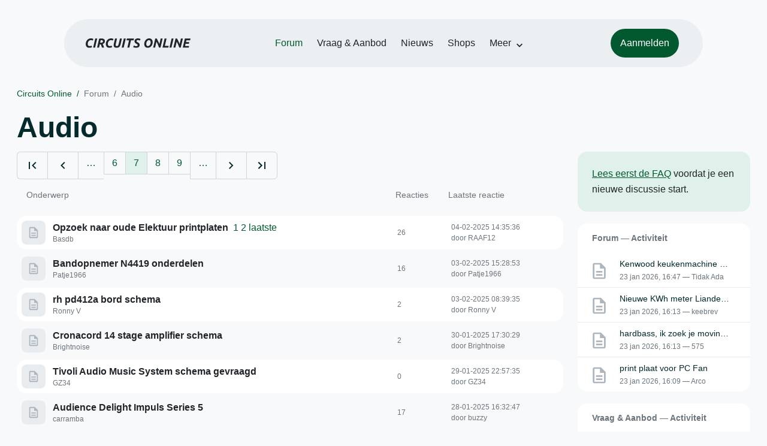

--- FILE ---
content_type: text/html; charset=ISO-8859-15
request_url: https://www.circuitsonline.net/forum/section/2/7
body_size: 7378
content:
<!DOCTYPE html>
<html lang="nl" class="style-automode style-normal">
<head>
  <meta http-equiv="Content-Type" content="text/html; charset=ISO-8859-15">
  <meta name="viewport" content="width=device-width,initial-scale=1">
  <title>Audio - Forum - Circuits Online</title>
  <link rel="stylesheet" href="/min?g=twentyfour-theme-css&amp;v=voFBUdfRb3ZJl4SGK7Dh4pf6ULA">

  <link rel="alternate" title="Circuits Online RSS feed" type="application/atom+xml" href="/rss">
  <meta name="author" content="Stichting Circuits Online">
  <link rel="shortcut icon" href="/favicon.ico">
  <script type="application/json" id="clientData">{"low_reso_form_action":"\/site-preference?type=low_reso","analytics":{"base_url":"https:\/\/analytics.circuitsonline.net\/","site_id":"1","sidebar":"yes","font":"default"}}</script>  <script src="/min?g=twentyfour-theme-js&amp;v=vwSmn05Lt8lutFRcFvYSBowqV0g" defer></script>
<script src="/min?g=set-active-js&amp;v=WbdGP6txO090A4Di63RBPBbdy_0" defer></script>

</head>
<body>

            

<div class="main-navigation">
  <div class="main-navigation__row">
    <nav class="main-navigation__nav navbar navbar-expand js-set-active">
      <div class="container-fluid">
        <a href="/" class="navbar-brand"><img src="/assets/images/logo.svg?v=TZwq5KgQQh6qJscctdGOAAhuXtE" class="logo" alt="Circuits Online logo"><img src="/assets/images/logo-dark.svg?v=IV74dOVWBUje4259yBH_0CsgzXQ" class="logo-dark" alt="Circuits Online logo"></a>
        <ul class="navbar-nav">
                      <li class="nav-item"><a class="nav-link" href="/forum">Forum</a></li>
                      <li class="nav-item"><a class="nav-link" href="/aanbod">Vraag &amp; Aanbod</a></li>
                      <li class="nav-item"><a class="nav-link" href="/nieuws">Nieuws</a></li>
                      <li class="nav-item"><a class="nav-link" href="/shops">Shops</a></li>
                    <li class="nav-item dropdown">
            <a class="nav-link dropdown-toggle" href="#" role="button" data-bs-toggle="dropdown" aria-expanded="false">Meer</a>
            <ul class="dropdown-menu">
                              <li><a class="dropdown-item" href="/artikelen">Artikelen</a></li>
                              <li><a class="dropdown-item" href="/schakelingen">Schakelingen</a></li>
                              <li><a class="dropdown-item" href="/download">Downloads</a></li>
                              <li><a class="dropdown-item" href="/doneren">Doneren</a></li>
                              <li><a class="dropdown-item" href="/links">Links</a></li>
                              <li><a class="dropdown-item" href="/contact">Contact</a></li>
                          </ul>
          </li>
        </ul>
        <div class="main-navigation__account">
                      <a href="/my/login" class="btn">
              <span>Aanmelden</span>
              <svg class="icon icon--person" aria-hidden="true" focusable="false"><use xlink:href="/assets/images/icons.svg?v=O7jJGy0W9ch--tQExxxFdN9M86k#person"></use></svg>
            </a>
                  </div>
        <button class="btn main-navigation__offcanvas-button" type="button" data-bs-toggle="offcanvas" data-bs-target="#mainNavigationOffcanvas" aria-controls="mainNavigationOffcanvas"><span class="navbar-toggler-icon"></span></button>
      </div>
    </nav>
  </div>
</div>

<div class="main-navigation-offcanvas offcanvas offcanvas-end js-set-active" tabindex="-1" id="mainNavigationOffcanvas">
  <button type="button" class="btn btn-close" data-bs-dismiss="offcanvas" aria-label="Sluiten"><svg class="icon icon--close" aria-hidden="true" focusable="false"><use xlink:href="/assets/images/icons.svg?v=O7jJGy0W9ch--tQExxxFdN9M86k#close"></use></svg></button>
  <div class="offcanvas-body">
    <ul class="main-navigation-offcanvas__primary nav flex-column">
              <li class="nav-item"><a class="nav-link" href="/forum">Forum</a></li>
              <li class="nav-item"><a class="nav-link" href="/aanbod">Vraag &amp; Aanbod</a></li>
              <li class="nav-item"><a class="nav-link" href="/nieuws">Nieuws</a></li>
              <li class="nav-item"><a class="nav-link" href="/shops">Shops</a></li>
          </ul>
    <ul class="main-navigation-offcanvas__secondary nav flex-column">
              <li class="nav-item"><a class="nav-link" href="/artikelen">Artikelen</a></li>
              <li class="nav-item"><a class="nav-link" href="/schakelingen">Schakelingen</a></li>
              <li class="nav-item"><a class="nav-link" href="/download">Downloads</a></li>
              <li class="nav-item"><a class="nav-link" href="/doneren">Doneren</a></li>
              <li class="nav-item"><a class="nav-link" href="/links">Links</a></li>
              <li class="nav-item"><a class="nav-link" href="/contact">Contact</a></li>
          </ul>
  </div>
</div>

      
            
      
                      <div class="container">
        <div class="row">
      <div class="content--forum content--forum-topic-overview order-xl-1 col-xl-9 content">
        <div class="content__head">
          <nav class="content__head__breadcrumb" aria-label="Kruimelpad"><ol><li><a href="/">Circuits Online</a></li><li><a href="/forum">Forum</a></li><li><a href="/forum/section/2">Audio</a></li></ol></nav>
          <h1>Audio</h1>

                  </div>
      </div>
    </div>
    <div class="row">
      <aside class="col-xl-3 order-xl-2">
                  
<div class="sidebar sidebar--forum-info sidebar--forum-info--show-mobile">
    <div class="sidebar__content">
          <p><a href="/forum/faq">Lees eerst de FAQ</a> voordat je een nieuwe discussie start.</p>

      
      </div>
</div>
                  
<div class="tracker tracker--forum">
  <div class="tracker__head">
    <h6><a href="/forum/active">Forum &#x2014; Activiteit</a></h6>
  </div>
  <ol class="listing listing--small listing--forum-tracker">
                <li class="list-item" data-is-new-stamp="1769183274">
        <span class="image"><svg class="icon icon--description" aria-hidden="true" focusable="false"><use href="/assets/images/icons.svg?v=O7jJGy0W9ch--tQExxxFdN9M86k#description"></use></svg></span>
        <div>
          <div>
            <h6><a href="/forum/view/164940/last" rel="nofollow">Kenwood keukenmachine Chef KVC50 / KVL60 / KVC5000 / KVL6000 / KVL6030 / KVL6050</a></h6>
            <span class="meta">23 jan 2026, 16:47 &#x2014; Tidak Ada</span>
          </div>
        </div>
      </li>
                <li class="list-item" data-is-new-stamp="1769181215">
        <span class="image"><svg class="icon icon--description" aria-hidden="true" focusable="false"><use href="/assets/images/icons.svg?v=O7jJGy0W9ch--tQExxxFdN9M86k#description"></use></svg></span>
        <div>
          <div>
            <h6><a href="/forum/view/170982/last" rel="nofollow">Nieuwe KWh meter Liander in Hilversum-Noord</a></h6>
            <span class="meta">23 jan 2026, 16:13 &#x2014; keebrev</span>
          </div>
        </div>
      </li>
                <li class="list-item" data-is-new-stamp="1769181213">
        <span class="image"><svg class="icon icon--description" aria-hidden="true" focusable="false"><use href="/assets/images/icons.svg?v=O7jJGy0W9ch--tQExxxFdN9M86k#description"></use></svg></span>
        <div>
          <div>
            <h6><a href="/forum/view/171023/last" rel="nofollow">hardbass, ik zoek je moving average filter class</a></h6>
            <span class="meta">23 jan 2026, 16:13 &#x2014; 575</span>
          </div>
        </div>
      </li>
                <li class="list-item" data-is-new-stamp="1769180949">
        <span class="image"><svg class="icon icon--description" aria-hidden="true" focusable="false"><use href="/assets/images/icons.svg?v=O7jJGy0W9ch--tQExxxFdN9M86k#description"></use></svg></span>
        <div>
          <div>
            <h6><a href="/forum/view/171027/last" rel="nofollow">print plaat voor PC Fan</a></h6>
            <span class="meta">23 jan 2026, 16:09 &#x2014; Arco</span>
          </div>
        </div>
      </li>
      </ol>
</div>

                  
<div class="tracker tracker--aanbod">
  <div class="tracker__head">
    <h6><a href="/aanbod">Vraag &amp; Aanbod &#x2014; Activiteit</a></h6>
  </div>
  <ol class="listing listing--small listing--aanbod-tracker">
                <li class="list-item" data-is-new-stamp="1769165373">
        <span class="image"><svg class="icon icon--shopping-bag" aria-hidden="true" focusable="false"><use href="/assets/images/icons.svg?v=O7jJGy0W9ch--tQExxxFdN9M86k#shopping_bag"></use></svg></span>
        <div>
          <div>
            <h6><a href="/aanbod/35445/voedingen/voeding-wrp48sx-u-48v-10a-480w.html">Voeding WRP48SX-U 48V 10A 480W</a></h6>
            <span class="meta">23 jan 2026, 11:49 &#x2014; Electronica Hobbyist</span>
          </div>
        </div>
      </li>
                <li class="list-item" data-is-new-stamp="1769004817">
        <span class="image"><svg class="icon icon--shopping-bag" aria-hidden="true" focusable="false"><use href="/assets/images/icons.svg?v=O7jJGy0W9ch--tQExxxFdN9M86k#shopping_bag"></use></svg></span>
        <div>
          <div>
            <h6><a href="/aanbod/35444/voedingen/2-soorten-voeding..html">2 soorten voeding.</a></h6>
            <span class="meta">21 jan 2026, 15:13 &#x2014; Andre_avr</span>
          </div>
        </div>
      </li>
                <li class="list-item" data-is-new-stamp="1769004330">
        <span class="image"><svg class="icon icon--shopping-bag" aria-hidden="true" focusable="false"><use href="/assets/images/icons.svg?v=O7jJGy0W9ch--tQExxxFdN9M86k#shopping_bag"></use></svg></span>
        <div>
          <div>
            <h6><a href="/aanbod/35443/componenten/rinkern-trafos.html">Rinkern trafos</a></h6>
            <span class="meta">21 jan 2026, 15:05 &#x2014; Andre_avr</span>
          </div>
        </div>
      </li>
                <li class="list-item" data-is-new-stamp="1769003922">
        <span class="image"><svg class="icon icon--shopping-bag" aria-hidden="true" focusable="false"><use href="/assets/images/icons.svg?v=O7jJGy0W9ch--tQExxxFdN9M86k#shopping_bag"></use></svg></span>
        <div>
          <div>
            <h6><a href="/aanbod/35442/gereedschap/weller-onderdelen-basis-station.html">Weller onderdelen basis station</a></h6>
            <span class="meta">21 jan 2026, 14:58 &#x2014; Andre_avr</span>
          </div>
        </div>
      </li>
      </ol>
</div>

              </aside>
      <article class="content--forum content--forum-topic-overview order-xl-1 col-xl-9 content">
        <div class="content__content">
                      
  
        <div class="flex-table flex-table--topic-overview" role="table">
              <div class="flex-table__pager flex-table__pager--top">
          <nav class="pager" role="navigation"><ul><li><a href="/forum/section/2/1" title="Eerste pagina"><svg class="icon icon--first_page"><use xlink:href="/assets/images/icons.svg#first_page"></use></svg></a></li><li><a href="/forum/section/2/6" title="Vorige pagina"><svg class="icon icon--navigate_before"><use xlink:href="/assets/images/icons.svg#navigate_before"></use></svg></a></li><li role="presentation">&hellip;</li><li><a href="/forum/section/2/6">6</a></li><li class="is-active"><a href="/forum/section/2/7">7</a></li><li><a href="/forum/section/2/8">8</a></li><li><a href="/forum/section/2/9">9</a></li><li role="presentation">&hellip;</li><li><a href="/forum/section/2/8" title="Volgende pagina"><svg class="icon icon--navigate_next"><use xlink:href="/assets/images/icons.svg#navigate_next"></use></svg></a></li><li><a href="/forum/section/2/301" title="Laatste pagina"><svg class="icon icon--last_page"><use xlink:href="/assets/images/icons.svg#last_page"></use></svg></a></li></ul></nav>
        </div>
      
      <div class="flex-table__header" role="rowgroup">
                  <div class="flex-table__column flex-table__column--subject" role="columnheader">
                        Onderwerp
                      </div>
                  <div class="flex-table__column flex-table__column--replies" role="columnheader">
                        Reacties
                      </div>
                  <div class="flex-table__column flex-table__column--lastpost-time" role="columnheader">
                        Laatste reactie
                      </div>
              </div>
      <div class="flex-table__content">
                  <div class="flex-table__row">
                          <div class="flex-table__cell flex-table__cell--subject">
<div class="forum-title-overview-wrapper js-forum-topic-new" data-is-new-stamp="1738676136">
  <a class="icon" href="/forum/view/168124"><svg class="icon icon--description" aria-hidden="true" focusable="false"><use href="/assets/images/icons.svg?v=O7jJGy0W9ch--tQExxxFdN9M86k#description"></use></svg></a>
  <div>
    <a href="/forum/view/168124" class="link">Opzoek naar oude Elektuur printplaten</a>
          <span class="paging">
                            <a href="/forum/view/168124/1">1</a>
                            <a href="/forum/view/168124/2">2</a>
                            <a href="/forum/view/168124/last">laatste</a>
              </span>
        <div class="meta">
      <a href="/forum/user/82975">Basdb</a>          </div>
          </div>
</div></div>
                          <div class="flex-table__cell flex-table__cell--replies">26</div>
                          <div class="flex-table__cell flex-table__cell--lastpost-time"><span class="date-label">Laatste reactie:</span>
04-02-2025 14:35:36
<span class="user-label">door <a href="/forum/user/44243">RAAF12</a></span></div>
                      </div>
                  <div class="flex-table__row">
                          <div class="flex-table__cell flex-table__cell--subject">
<div class="forum-title-overview-wrapper js-forum-topic-new" data-is-new-stamp="1738592933">
  <a class="icon" href="/forum/view/168159"><svg class="icon icon--description" aria-hidden="true" focusable="false"><use href="/assets/images/icons.svg?v=O7jJGy0W9ch--tQExxxFdN9M86k#description"></use></svg></a>
  <div>
    <a href="/forum/view/168159" class="link">Bandopnemer N4419 onderdelen</a>
        <div class="meta">
      <a href="/forum/user/82955">Patje1966</a>          </div>
          </div>
</div></div>
                          <div class="flex-table__cell flex-table__cell--replies">16</div>
                          <div class="flex-table__cell flex-table__cell--lastpost-time"><span class="date-label">Laatste reactie:</span>
03-02-2025 15:28:53
<span class="user-label">door <a href="/forum/user/82955">Patje1966</a></span></div>
                      </div>
                  <div class="flex-table__row">
                          <div class="flex-table__cell flex-table__cell--subject">
<div class="forum-title-overview-wrapper js-forum-topic-new" data-is-new-stamp="1738568375">
  <a class="icon" href="/forum/view/168160"><svg class="icon icon--description" aria-hidden="true" focusable="false"><use href="/assets/images/icons.svg?v=O7jJGy0W9ch--tQExxxFdN9M86k#description"></use></svg></a>
  <div>
    <a href="/forum/view/168160" class="link">rh pd412a bord schema</a>
        <div class="meta">
      <a href="/forum/user/83000">Ronny V</a>          </div>
          </div>
</div></div>
                          <div class="flex-table__cell flex-table__cell--replies">2</div>
                          <div class="flex-table__cell flex-table__cell--lastpost-time"><span class="date-label">Laatste reactie:</span>
03-02-2025 08:39:35
<span class="user-label">door <a href="/forum/user/83000">Ronny V</a></span></div>
                      </div>
                  <div class="flex-table__row">
                          <div class="flex-table__cell flex-table__cell--subject">
<div class="forum-title-overview-wrapper js-forum-topic-new" data-is-new-stamp="1738254629">
  <a class="icon" href="/forum/view/168136"><svg class="icon icon--description" aria-hidden="true" focusable="false"><use href="/assets/images/icons.svg?v=O7jJGy0W9ch--tQExxxFdN9M86k#description"></use></svg></a>
  <div>
    <a href="/forum/view/168136" class="link">Cronacord 14 stage amplifier schema</a>
        <div class="meta">
      <a href="/forum/user/73083">Brightnoise</a>          </div>
          </div>
</div></div>
                          <div class="flex-table__cell flex-table__cell--replies">2</div>
                          <div class="flex-table__cell flex-table__cell--lastpost-time"><span class="date-label">Laatste reactie:</span>
30-01-2025 17:30:29
<span class="user-label">door <a href="/forum/user/73083">Brightnoise</a></span></div>
                      </div>
                  <div class="flex-table__row">
                          <div class="flex-table__cell flex-table__cell--subject">
<div class="forum-title-overview-wrapper js-forum-topic-new" data-is-new-stamp="1738187855">
  <a class="icon" href="/forum/view/168133"><svg class="icon icon--description" aria-hidden="true" focusable="false"><use href="/assets/images/icons.svg?v=O7jJGy0W9ch--tQExxxFdN9M86k#description"></use></svg></a>
  <div>
    <a href="/forum/view/168133" class="link">Tivoli Audio Music System schema gevraagd</a>
        <div class="meta">
      <a href="/forum/user/69124">GZ34</a>          </div>
          </div>
</div></div>
                          <div class="flex-table__cell flex-table__cell--replies">0</div>
                          <div class="flex-table__cell flex-table__cell--lastpost-time"><span class="date-label">Laatste reactie:</span>
29-01-2025 22:57:35
<span class="user-label">door <a href="/forum/user/69124">GZ34</a></span></div>
                      </div>
                  <div class="flex-table__row">
                          <div class="flex-table__cell flex-table__cell--subject">
<div class="forum-title-overview-wrapper js-forum-topic-new" data-is-new-stamp="1738078367">
  <a class="icon" href="/forum/view/146751"><svg class="icon icon--description" aria-hidden="true" focusable="false"><use href="/assets/images/icons.svg?v=O7jJGy0W9ch--tQExxxFdN9M86k#description"></use></svg></a>
  <div>
    <a href="/forum/view/146751" class="link">Audience Delight Impuls Series 5</a>
        <div class="meta">
      <a href="/forum/user/25502">carramba</a>          </div>
          </div>
</div></div>
                          <div class="flex-table__cell flex-table__cell--replies">17</div>
                          <div class="flex-table__cell flex-table__cell--lastpost-time"><span class="date-label">Laatste reactie:</span>
28-01-2025 16:32:47
<span class="user-label">door <a href="/forum/user/24683">buzzy</a></span></div>
                      </div>
                  <div class="flex-table__row">
                          <div class="flex-table__cell flex-table__cell--subject">
<div class="forum-title-overview-wrapper js-forum-topic-new" data-is-new-stamp="1738005089">
  <a class="icon" href="/forum/view/168076"><svg class="icon icon--description" aria-hidden="true" focusable="false"><use href="/assets/images/icons.svg?v=O7jJGy0W9ch--tQExxxFdN9M86k#description"></use></svg></a>
  <div>
    <a href="/forum/view/168076" class="link">Harman/Kardon HK3770 geen internetradio meer</a>
        <div class="meta">
      <a href="/forum/user/30379">Beeldbuisje</a>          </div>
          </div>
</div></div>
                          <div class="flex-table__cell flex-table__cell--replies">11</div>
                          <div class="flex-table__cell flex-table__cell--lastpost-time"><span class="date-label">Laatste reactie:</span>
27-01-2025 20:11:29
<span class="user-label">door <a href="/forum/user/30379">Beeldbuisje</a></span></div>
                      </div>
                  <div class="flex-table__row">
                          <div class="flex-table__cell flex-table__cell--subject">
<div class="forum-title-overview-wrapper js-forum-topic-new" data-is-new-stamp="1737985501">
  <a class="icon" href="/forum/view/168067"><svg class="icon icon--description" aria-hidden="true" focusable="false"><use href="/assets/images/icons.svg?v=O7jJGy0W9ch--tQExxxFdN9M86k#description"></use></svg></a>
  <div>
    <a href="/forum/view/168067" class="link">JBsystems Q30 kan niet meer naar 45 toeren</a>
        <div class="meta">
      <a href="/forum/user/74328">dekleinewitte</a>          </div>
          </div>
</div></div>
                          <div class="flex-table__cell flex-table__cell--replies">5</div>
                          <div class="flex-table__cell flex-table__cell--lastpost-time"><span class="date-label">Laatste reactie:</span>
27-01-2025 14:45:01
<span class="user-label">door <a href="/forum/user/74328">dekleinewitte</a></span></div>
                      </div>
                  <div class="flex-table__row">
                          <div class="flex-table__cell flex-table__cell--subject">
<div class="forum-title-overview-wrapper js-forum-topic-new" data-is-new-stamp="1737494453">
  <a class="icon" href="/forum/view/168024"><svg class="icon icon--description" aria-hidden="true" focusable="false"><use href="/assets/images/icons.svg?v=O7jJGy0W9ch--tQExxxFdN9M86k#description"></use></svg></a>
  <div>
    <a href="/forum/view/168024" class="link">Vervangen speakers Philips K40 TV</a>
          <span class="paging">
                            <a href="/forum/view/168024/1">1</a>
                            <a href="/forum/view/168024/2">2</a>
                            <a href="/forum/view/168024/last">laatste</a>
              </span>
        <div class="meta">
      <a href="/forum/user/80683">blanka</a>          </div>
          </div>
</div></div>
                          <div class="flex-table__cell flex-table__cell--replies">31</div>
                          <div class="flex-table__cell flex-table__cell--lastpost-time"><span class="date-label">Laatste reactie:</span>
21-01-2025 22:20:53
<span class="user-label">door <a href="/forum/user/75685">Batavia</a></span></div>
                      </div>
                  <div class="flex-table__row">
                          <div class="flex-table__cell flex-table__cell--subject">
<div class="forum-title-overview-wrapper js-forum-topic-new" data-is-new-stamp="1737485498">
  <a class="icon" href="/forum/view/159603"><svg class="icon icon--description" aria-hidden="true" focusable="false"><use href="/assets/images/icons.svg?v=O7jJGy0W9ch--tQExxxFdN9M86k#description"></use></svg></a>
  <div>
    <a href="/forum/view/159603" class="link">Philips B6X12A wel ruis, moeite met zenders</a>
          <span class="paging">
                            <a href="/forum/view/159603/1">1</a>
                            <a href="/forum/view/159603/2">2</a>
                            <a href="/forum/view/159603/last">laatste</a>
              </span>
        <div class="meta">
      <a href="/forum/user/28402">Arlina</a>          </div>
          </div>
</div></div>
                          <div class="flex-table__cell flex-table__cell--replies">37</div>
                          <div class="flex-table__cell flex-table__cell--lastpost-time"><span class="date-label">Laatste reactie:</span>
21-01-2025 19:51:38
<span class="user-label">door <a href="/forum/user/44243">RAAF12</a></span></div>
                      </div>
                  <div class="flex-table__row">
                          <div class="flex-table__cell flex-table__cell--subject">
<div class="forum-title-overview-wrapper js-forum-topic-new" data-is-new-stamp="1737445969">
  <a class="icon" href="/forum/view/168039"><svg class="icon icon--description" aria-hidden="true" focusable="false"><use href="/assets/images/icons.svg?v=O7jJGy0W9ch--tQExxxFdN9M86k#description"></use></svg></a>
  <div>
    <a href="/forum/view/168039" class="link">naaldverlichting JBsystems Q10 vervangen</a>
        <div class="meta">
      <a href="/forum/user/74328">dekleinewitte</a>          </div>
          </div>
</div></div>
                          <div class="flex-table__cell flex-table__cell--replies">7</div>
                          <div class="flex-table__cell flex-table__cell--lastpost-time"><span class="date-label">Laatste reactie:</span>
21-01-2025 08:52:49
<span class="user-label">door <a href="/forum/user/10415">T-sec</a></span></div>
                      </div>
                  <div class="flex-table__row">
                          <div class="flex-table__cell flex-table__cell--subject">
<div class="forum-title-overview-wrapper js-forum-topic-new" data-is-new-stamp="1737316025">
  <a class="icon" href="/forum/view/168014"><svg class="icon icon--description" aria-hidden="true" focusable="false"><use href="/assets/images/icons.svg?v=O7jJGy0W9ch--tQExxxFdN9M86k#description"></use></svg></a>
  <div>
    <a href="/forum/view/168014" class="link">DC Blocker Cambridge Audio CX61</a>
          <span class="paging">
                            <a href="/forum/view/168014/1">1</a>
                            <a href="/forum/view/168014/2">2</a>
                            <a href="/forum/view/168014/last">laatste</a>
              </span>
        <div class="meta">
      <a href="/forum/user/18417">Ricotjuh</a>          </div>
          </div>
</div></div>
                          <div class="flex-table__cell flex-table__cell--replies">39</div>
                          <div class="flex-table__cell flex-table__cell--lastpost-time"><span class="date-label">Laatste reactie:</span>
19-01-2025 20:47:05
<span class="user-label">door <a href="/forum/user/21952">vergeten</a></span></div>
                      </div>
                  <div class="flex-table__row">
                          <div class="flex-table__cell flex-table__cell--subject">
<div class="forum-title-overview-wrapper js-forum-topic-new" data-is-new-stamp="1737208146">
  <a class="icon" href="/forum/view/168007"><svg class="icon icon--description" aria-hidden="true" focusable="false"><use href="/assets/images/icons.svg?v=O7jJGy0W9ch--tQExxxFdN9M86k#description"></use></svg></a>
  <div>
    <a href="/forum/view/168007" class="link">Naald voor Telefunken Musikus 1o8v</a>
        <div class="meta">
      <a href="/forum/user/10609">Jaydeem</a>          </div>
          </div>
</div></div>
                          <div class="flex-table__cell flex-table__cell--replies">5</div>
                          <div class="flex-table__cell flex-table__cell--lastpost-time"><span class="date-label">Laatste reactie:</span>
18-01-2025 14:49:06
<span class="user-label">door <a href="/forum/user/73083">Brightnoise</a></span></div>
                      </div>
                  <div class="flex-table__row">
                          <div class="flex-table__cell flex-table__cell--subject">
<div class="forum-title-overview-wrapper js-forum-topic-new" data-is-new-stamp="1737207282">
  <a class="icon" href="/forum/view/168035"><svg class="icon icon--description" aria-hidden="true" focusable="false"><use href="/assets/images/icons.svg?v=O7jJGy0W9ch--tQExxxFdN9M86k#description"></use></svg></a>
  <div>
    <a href="/forum/view/168035" class="link">Crown XTI2000</a>
        <div class="meta">
      <a href="/forum/user/72304">GertG</a>          </div>
          </div>
</div></div>
                          <div class="flex-table__cell flex-table__cell--replies">4</div>
                          <div class="flex-table__cell flex-table__cell--lastpost-time"><span class="date-label">Laatste reactie:</span>
18-01-2025 14:34:42
<span class="user-label">door <a href="/forum/user/75685">Batavia</a></span></div>
                      </div>
                  <div class="flex-table__row">
                          <div class="flex-table__cell flex-table__cell--subject">
<div class="forum-title-overview-wrapper js-forum-topic-new" data-is-new-stamp="1737150920">
  <a class="icon" href="/forum/view/168028"><svg class="icon icon--description" aria-hidden="true" focusable="false"><use href="/assets/images/icons.svg?v=O7jJGy0W9ch--tQExxxFdN9M86k#description"></use></svg></a>
  <div>
    <a href="/forum/view/168028" class="link">Quad 303 serienummer verwijderd</a>
        <div class="meta">
      <a href="/forum/user/44243">RAAF12</a>          </div>
          </div>
</div></div>
                          <div class="flex-table__cell flex-table__cell--replies">10</div>
                          <div class="flex-table__cell flex-table__cell--lastpost-time"><span class="date-label">Laatste reactie:</span>
17-01-2025 22:55:20
<span class="user-label">door <a href="/forum/user/44243">RAAF12</a></span></div>
                      </div>
                  <div class="flex-table__row">
                          <div class="flex-table__cell flex-table__cell--subject">
<div class="forum-title-overview-wrapper js-forum-topic-new" data-is-new-stamp="1737141607">
  <a class="icon" href="/forum/view/167999"><svg class="icon icon--description" aria-hidden="true" focusable="false"><use href="/assets/images/icons.svg?v=O7jJGy0W9ch--tQExxxFdN9M86k#description"></use></svg></a>
  <div>
    <a href="/forum/view/167999" class="link">High pass filter</a>
        <div class="meta">
      <a href="/forum/user/82906">Mario Vl</a>          </div>
          </div>
</div></div>
                          <div class="flex-table__cell flex-table__cell--replies">21</div>
                          <div class="flex-table__cell flex-table__cell--lastpost-time"><span class="date-label">Laatste reactie:</span>
17-01-2025 20:20:07
<span class="user-label">door <a href="/forum/user/82906">Mario Vl</a></span></div>
                      </div>
                  <div class="flex-table__row">
                          <div class="flex-table__cell flex-table__cell--subject">
<div class="forum-title-overview-wrapper js-forum-topic-new" data-is-new-stamp="1737061683">
  <a class="icon" href="/forum/view/168020"><svg class="icon icon--description" aria-hidden="true" focusable="false"><use href="/assets/images/icons.svg?v=O7jJGy0W9ch--tQExxxFdN9M86k#description"></use></svg></a>
  <div>
    <a href="/forum/view/168020" class="link">Batterij print iets fout?</a>
        <div class="meta">
      <a href="/forum/user/39715">ZeHa</a>          </div>
          </div>
</div></div>
                          <div class="flex-table__cell flex-table__cell--replies">9</div>
                          <div class="flex-table__cell flex-table__cell--lastpost-time"><span class="date-label">Laatste reactie:</span>
16-01-2025 22:08:03
<span class="user-label">door <a href="/forum/user/39715">ZeHa</a></span></div>
                      </div>
                  <div class="flex-table__row">
                          <div class="flex-table__cell flex-table__cell--subject">
<div class="forum-title-overview-wrapper js-forum-topic-new" data-is-new-stamp="1737049129">
  <a class="icon" href="/forum/view/168022"><svg class="icon icon--description" aria-hidden="true" focusable="false"><use href="/assets/images/icons.svg?v=O7jJGy0W9ch--tQExxxFdN9M86k#description"></use></svg></a>
  <div>
    <a href="/forum/view/168022" class="link">BTL schakeling</a>
        <div class="meta">
      <a href="/forum/user/8860">Arco</a>          </div>
          </div>
</div></div>
                          <div class="flex-table__cell flex-table__cell--replies">2</div>
                          <div class="flex-table__cell flex-table__cell--lastpost-time"><span class="date-label">Laatste reactie:</span>
16-01-2025 18:38:49
<span class="user-label">door <a href="/forum/user/15643">Frederick E. Terman</a></span></div>
                      </div>
                  <div class="flex-table__row">
                          <div class="flex-table__cell flex-table__cell--subject">
<div class="forum-title-overview-wrapper js-forum-topic-new" data-is-new-stamp="1736863462">
  <a class="icon" href="/forum/view/155009"><svg class="icon icon--description" aria-hidden="true" focusable="false"><use href="/assets/images/icons.svg?v=O7jJGy0W9ch--tQExxxFdN9M86k#description"></use></svg></a>
  <div>
    <a href="/forum/view/155009" class="link">Nakamichi LX-5 print vervangen</a>
          <span class="paging">
                            <a href="/forum/view/155009/1">1</a>
                            <a href="/forum/view/155009/2">2</a>
                            <a href="/forum/view/155009/last">laatste</a>
              </span>
        <div class="meta">
      <a href="/forum/user/44243">RAAF12</a>          </div>
          </div>
</div></div>
                          <div class="flex-table__cell flex-table__cell--replies">42</div>
                          <div class="flex-table__cell flex-table__cell--lastpost-time"><span class="date-label">Laatste reactie:</span>
14-01-2025 15:04:22
<span class="user-label">door <a href="/forum/user/10415">T-sec</a></span></div>
                      </div>
                  <div class="flex-table__row">
                          <div class="flex-table__cell flex-table__cell--subject">
<div class="forum-title-overview-wrapper js-forum-topic-new" data-is-new-stamp="1736851241">
  <a class="icon" href="/forum/view/167952"><svg class="icon icon--description" aria-hidden="true" focusable="false"><use href="/assets/images/icons.svg?v=O7jJGy0W9ch--tQExxxFdN9M86k#description"></use></svg></a>
  <div>
    <a href="/forum/view/167952" class="link">IMQ Stage line STA800</a>
        <div class="meta">
      <a href="/forum/user/4589">Freaky</a>          </div>
          </div>
</div></div>
                          <div class="flex-table__cell flex-table__cell--replies">8</div>
                          <div class="flex-table__cell flex-table__cell--lastpost-time"><span class="date-label">Laatste reactie:</span>
14-01-2025 11:40:41
<span class="user-label">door <a href="/forum/user/6305">harry64</a></span></div>
                      </div>
                  <div class="flex-table__row">
                          <div class="flex-table__cell flex-table__cell--subject">
<div class="forum-title-overview-wrapper js-forum-topic-new" data-is-new-stamp="1736799824">
  <a class="icon" href="/forum/view/167993"><svg class="icon icon--description" aria-hidden="true" focusable="false"><use href="/assets/images/icons.svg?v=O7jJGy0W9ch--tQExxxFdN9M86k#description"></use></svg></a>
  <div>
    <a href="/forum/view/167993" class="link">toonarm Marconi</a>
        <div class="meta">
      <a href="/forum/user/50795">josodl</a>          </div>
          </div>
</div></div>
                          <div class="flex-table__cell flex-table__cell--replies">3</div>
                          <div class="flex-table__cell flex-table__cell--lastpost-time"><span class="date-label">Laatste reactie:</span>
13-01-2025 21:23:44
<span class="user-label">door <a href="/forum/user/22968">Hubie</a></span></div>
                      </div>
                  <div class="flex-table__row">
                          <div class="flex-table__cell flex-table__cell--subject">
<div class="forum-title-overview-wrapper js-forum-topic-new" data-is-new-stamp="1736527112">
  <a class="icon" href="/forum/view/167949"><svg class="icon icon--description" aria-hidden="true" focusable="false"><use href="/assets/images/icons.svg?v=O7jJGy0W9ch--tQExxxFdN9M86k#description"></use></svg></a>
  <div>
    <a href="/forum/view/167949" class="link">Raad gevraagd: vervangende voedingscondensatoren NAD 2600</a>
        <div class="meta">
      <a href="/forum/user/15938">Semtexx</a>          </div>
          </div>
</div></div>
                          <div class="flex-table__cell flex-table__cell--replies">17</div>
                          <div class="flex-table__cell flex-table__cell--lastpost-time"><span class="date-label">Laatste reactie:</span>
10-01-2025 17:38:32
<span class="user-label">door <a href="/forum/user/81033">nonius</a></span></div>
                      </div>
                  <div class="flex-table__row">
                          <div class="flex-table__cell flex-table__cell--subject">
<div class="forum-title-overview-wrapper js-forum-topic-new" data-is-new-stamp="1736497947">
  <a class="icon" href="/forum/view/167935"><svg class="icon icon--description" aria-hidden="true" focusable="false"><use href="/assets/images/icons.svg?v=O7jJGy0W9ch--tQExxxFdN9M86k#description"></use></svg></a>
  <div>
    <a href="/forum/view/167935" class="link">fantoom spanning</a>
        <div class="meta">
      <a href="/forum/user/34990">adinatha</a>          </div>
          </div>
</div></div>
                          <div class="flex-table__cell flex-table__cell--replies">19</div>
                          <div class="flex-table__cell flex-table__cell--lastpost-time"><span class="date-label">Laatste reactie:</span>
10-01-2025 09:32:27
<span class="user-label">door <a href="/forum/user/23201">mel</a></span></div>
                      </div>
                  <div class="flex-table__row">
                          <div class="flex-table__cell flex-table__cell--subject">
<div class="forum-title-overview-wrapper js-forum-topic-new" data-is-new-stamp="1736446767">
  <a class="icon" href="/forum/view/167362"><svg class="icon icon--description" aria-hidden="true" focusable="false"><use href="/assets/images/icons.svg?v=O7jJGy0W9ch--tQExxxFdN9M86k#description"></use></svg></a>
  <div>
    <a href="/forum/view/167362" class="link">JVC CA-EXA1 Valt uit</a>
        <div class="meta">
      <a href="/forum/user/42724">Thunderace</a>          </div>
          </div>
</div></div>
                          <div class="flex-table__cell flex-table__cell--replies">7</div>
                          <div class="flex-table__cell flex-table__cell--lastpost-time"><span class="date-label">Laatste reactie:</span>
09-01-2025 19:19:27
<span class="user-label">door <a href="/forum/user/23010">maus0611</a></span></div>
                      </div>
                  <div class="flex-table__row">
                          <div class="flex-table__cell flex-table__cell--subject">
<div class="forum-title-overview-wrapper js-forum-topic-new" data-is-new-stamp="1736429206">
  <a class="icon" href="/forum/view/167943"><svg class="icon icon--description" aria-hidden="true" focusable="false"><use href="/assets/images/icons.svg?v=O7jJGy0W9ch--tQExxxFdN9M86k#description"></use></svg></a>
  <div>
    <a href="/forum/view/167943" class="link">Philips F-7230</a>
        <div class="meta">
      <a href="/forum/user/74328">dekleinewitte</a>          </div>
          </div>
</div></div>
                          <div class="flex-table__cell flex-table__cell--replies">5</div>
                          <div class="flex-table__cell flex-table__cell--lastpost-time"><span class="date-label">Laatste reactie:</span>
09-01-2025 14:26:46
<span class="user-label">door <a href="/forum/user/74328">dekleinewitte</a></span></div>
                      </div>
                  <div class="flex-table__row">
                          <div class="flex-table__cell flex-table__cell--subject">
<div class="forum-title-overview-wrapper js-forum-topic-new" data-is-new-stamp="1736282011">
  <a class="icon" href="/forum/view/167814"><svg class="icon icon--description" aria-hidden="true" focusable="false"><use href="/assets/images/icons.svg?v=O7jJGy0W9ch--tQExxxFdN9M86k#description"></use></svg></a>
  <div>
    <a href="/forum/view/167814" class="link">Interessant artikel over gitaar- en muziekversterking en AI</a>
          <span class="paging">
                            <a href="/forum/view/167814/1">1</a>
                            <a href="/forum/view/167814/2">2</a>
                            <a href="/forum/view/167814/3">3</a>
                            <a href="/forum/view/167814/last">laatste</a>
              </span>
        <div class="meta">
      <a href="/forum/user/28136">Tidak Ada</a>          </div>
          </div>
</div></div>
                          <div class="flex-table__cell flex-table__cell--replies">61</div>
                          <div class="flex-table__cell flex-table__cell--lastpost-time"><span class="date-label">Laatste reactie:</span>
07-01-2025 21:33:31
<span class="user-label">door <a href="/forum/user/44490">blackdog</a></span></div>
                      </div>
                  <div class="flex-table__row">
                          <div class="flex-table__cell flex-table__cell--subject">
<div class="forum-title-overview-wrapper js-forum-topic-new" data-is-new-stamp="1736193686">
  <a class="icon" href="/forum/view/167863"><svg class="icon icon--description" aria-hidden="true" focusable="false"><use href="/assets/images/icons.svg?v=O7jJGy0W9ch--tQExxxFdN9M86k#description"></use></svg></a>
  <div>
    <a href="/forum/view/167863" class="link">Powersoft Digimod 1000</a>
        <div class="meta">
      <a href="/forum/user/14217">staafken</a>          </div>
          </div>
</div></div>
                          <div class="flex-table__cell flex-table__cell--replies">10</div>
                          <div class="flex-table__cell flex-table__cell--lastpost-time"><span class="date-label">Laatste reactie:</span>
06-01-2025 21:01:26
<span class="user-label">door <a href="/forum/user/14217">staafken</a></span></div>
                      </div>
                  <div class="flex-table__row">
                          <div class="flex-table__cell flex-table__cell--subject">
<div class="forum-title-overview-wrapper js-forum-topic-new" data-is-new-stamp="1736157599">
  <a class="icon" href="/forum/view/167899"><svg class="icon icon--description" aria-hidden="true" focusable="false"><use href="/assets/images/icons.svg?v=O7jJGy0W9ch--tQExxxFdN9M86k#description"></use></svg></a>
  <div>
    <a href="/forum/view/167899" class="link">ECL86 voorversterker schema gezocht</a>
        <div class="meta">
      <a href="/forum/user/48972">Lodewijk55</a>          </div>
          </div>
</div></div>
                          <div class="flex-table__cell flex-table__cell--replies">8</div>
                          <div class="flex-table__cell flex-table__cell--lastpost-time"><span class="date-label">Laatste reactie:</span>
06-01-2025 10:59:59
<span class="user-label">door <a href="/forum/user/44243">RAAF12</a></span></div>
                      </div>
                  <div class="flex-table__row">
                          <div class="flex-table__cell flex-table__cell--subject">
<div class="forum-title-overview-wrapper js-forum-topic-new" data-is-new-stamp="1736097014">
  <a class="icon" href="/forum/view/167566"><svg class="icon icon--description" aria-hidden="true" focusable="false"><use href="/assets/images/icons.svg?v=O7jJGy0W9ch--tQExxxFdN9M86k#description"></use></svg></a>
  <div>
    <a href="/forum/view/167566" class="link">Philips BX135U geen ontvangst</a>
          <span class="paging">
                            <a href="/forum/view/167566/1">1</a>
                            <a href="/forum/view/167566/2">2</a>
                            <a href="/forum/view/167566/3">3</a>
                            <a href="/forum/view/167566/4">4</a>
                  &hellip;          <a href="/forum/view/167566/6">6</a>
                            <a href="/forum/view/167566/last">laatste</a>
              </span>
        <div class="meta">
      <a href="/forum/user/68789">Bavelt</a>          </div>
          </div>
</div></div>
                          <div class="flex-table__cell flex-table__cell--replies">129</div>
                          <div class="flex-table__cell flex-table__cell--lastpost-time"><span class="date-label">Laatste reactie:</span>
05-01-2025 18:10:14
<span class="user-label">door <a href="/forum/user/68789">Bavelt</a></span></div>
                      </div>
                  <div class="flex-table__row">
                          <div class="flex-table__cell flex-table__cell--subject">
<div class="forum-title-overview-wrapper js-forum-topic-new" data-is-new-stamp="1735821043">
  <a class="icon" href="/forum/view/167854"><svg class="icon icon--description" aria-hidden="true" focusable="false"><use href="/assets/images/icons.svg?v=O7jJGy0W9ch--tQExxxFdN9M86k#description"></use></svg></a>
  <div>
    <a href="/forum/view/167854" class="link">Harman Kardon receiver mist 1 kanaal bij NON radio inputs</a>
        <div class="meta">
      <a href="/forum/user/25179">Chrlok</a>          </div>
          </div>
</div></div>
                          <div class="flex-table__cell flex-table__cell--replies">2</div>
                          <div class="flex-table__cell flex-table__cell--lastpost-time"><span class="date-label">Laatste reactie:</span>
02-01-2025 13:30:43
<span class="user-label">door <a href="/forum/user/25179">Chrlok</a></span></div>
                      </div>
                  <div class="flex-table__row">
                          <div class="flex-table__cell flex-table__cell--subject">
<div class="forum-title-overview-wrapper js-forum-topic-new" data-is-new-stamp="1735766502">
  <a class="icon" href="/forum/view/167316"><svg class="icon icon--description" aria-hidden="true" focusable="false"><use href="/assets/images/icons.svg?v=O7jJGy0W9ch--tQExxxFdN9M86k#description"></use></svg></a>
  <div>
    <a href="/forum/view/167316" class="link">Loewe subwoofer aktiveren</a>
          <span class="paging">
                            <a href="/forum/view/167316/1">1</a>
                            <a href="/forum/view/167316/2">2</a>
                            <a href="/forum/view/167316/3">3</a>
                            <a href="/forum/view/167316/last">laatste</a>
              </span>
        <div class="meta">
      <a href="/forum/user/82550">borderman</a>          </div>
          </div>
</div></div>
                          <div class="flex-table__cell flex-table__cell--replies">66</div>
                          <div class="flex-table__cell flex-table__cell--lastpost-time"><span class="date-label">Laatste reactie:</span>
01-01-2025 22:21:42
<span class="user-label">door <a href="/forum/user/82550">borderman</a></span></div>
                      </div>
                  <div class="flex-table__row">
                          <div class="flex-table__cell flex-table__cell--subject">
<div class="forum-title-overview-wrapper js-forum-topic-new" data-is-new-stamp="1735751239">
  <a class="icon" href="/forum/view/167836"><svg class="icon icon--description" aria-hidden="true" focusable="false"><use href="/assets/images/icons.svg?v=O7jJGy0W9ch--tQExxxFdN9M86k#description"></use></svg></a>
  <div>
    <a href="/forum/view/167836" class="link">Het leed dat bluetooth speakers heet</a>
          <span class="paging">
                            <a href="/forum/view/167836/1">1</a>
                            <a href="/forum/view/167836/2">2</a>
                            <a href="/forum/view/167836/last">laatste</a>
              </span>
        <div class="meta">
      <a href="/forum/user/18696">6502</a>          </div>
          </div>
</div></div>
                          <div class="flex-table__cell flex-table__cell--replies">29</div>
                          <div class="flex-table__cell flex-table__cell--lastpost-time"><span class="date-label">Laatste reactie:</span>
01-01-2025 18:07:19
<span class="user-label">door <a href="/forum/user/44243">RAAF12</a></span></div>
                      </div>
                  <div class="flex-table__row">
                          <div class="flex-table__cell flex-table__cell--subject">
<div class="forum-title-overview-wrapper js-forum-topic-new" data-is-new-stamp="1735575490">
  <a class="icon" href="/forum/view/167781"><svg class="icon icon--description" aria-hidden="true" focusable="false"><use href="/assets/images/icons.svg?v=O7jJGy0W9ch--tQExxxFdN9M86k#description"></use></svg></a>
  <div>
    <a href="/forum/view/167781" class="link">Standby verbruik Kenwood DM-X7018DABS</a>
          <span class="paging">
                            <a href="/forum/view/167781/1">1</a>
                            <a href="/forum/view/167781/2">2</a>
                            <a href="/forum/view/167781/last">laatste</a>
              </span>
        <div class="meta">
      <a href="/forum/user/60182">Cor4411</a>          </div>
          </div>
</div></div>
                          <div class="flex-table__cell flex-table__cell--replies">30</div>
                          <div class="flex-table__cell flex-table__cell--lastpost-time"><span class="date-label">Laatste reactie:</span>
30-12-2024 17:18:10
<span class="user-label">door <a href="/forum/user/34501">ronny530</a></span></div>
                      </div>
                  <div class="flex-table__row">
                          <div class="flex-table__cell flex-table__cell--subject">
<div class="forum-title-overview-wrapper js-forum-topic-new" data-is-new-stamp="1735566925">
  <a class="icon" href="/forum/view/167765"><svg class="icon icon--description" aria-hidden="true" focusable="false"><use href="/assets/images/icons.svg?v=O7jJGy0W9ch--tQExxxFdN9M86k#description"></use></svg></a>
  <div>
    <a href="/forum/view/167765" class="link">Loewe SoundVision</a>
        <div class="meta">
      <a href="/forum/user/72845">DEFEKT</a>          </div>
          </div>
</div></div>
                          <div class="flex-table__cell flex-table__cell--replies">5</div>
                          <div class="flex-table__cell flex-table__cell--lastpost-time"><span class="date-label">Laatste reactie:</span>
30-12-2024 14:55:25
<span class="user-label">door <a href="/forum/user/82825">Steef991</a></span></div>
                      </div>
                  <div class="flex-table__row">
                          <div class="flex-table__cell flex-table__cell--subject">
<div class="forum-title-overview-wrapper js-forum-topic-new" data-is-new-stamp="1735480604">
  <a class="icon" href="/forum/view/165108"><svg class="icon icon--description" aria-hidden="true" focusable="false"><use href="/assets/images/icons.svg?v=O7jJGy0W9ch--tQExxxFdN9M86k#description"></use></svg></a>
  <div>
    <a href="/forum/view/165108" class="link">Is een STK4141V nog bruikbaar?</a>
          <span class="paging">
                            <a href="/forum/view/165108/1">1</a>
                            <a href="/forum/view/165108/2">2</a>
                            <a href="/forum/view/165108/last">laatste</a>
              </span>
        <div class="meta">
      <a href="/forum/user/58178">Kruimel</a>          </div>
          </div>
</div></div>
                          <div class="flex-table__cell flex-table__cell--replies">37</div>
                          <div class="flex-table__cell flex-table__cell--lastpost-time"><span class="date-label">Laatste reactie:</span>
29-12-2024 14:56:44
<span class="user-label">door <a href="/forum/user/26840">henri62</a></span></div>
                      </div>
                  <div class="flex-table__row">
                          <div class="flex-table__cell flex-table__cell--subject">
<div class="forum-title-overview-wrapper js-forum-topic-new" data-is-new-stamp="1735046652">
  <a class="icon" href="/forum/view/167770"><svg class="icon icon--description" aria-hidden="true" focusable="false"><use href="/assets/images/icons.svg?v=O7jJGy0W9ch--tQExxxFdN9M86k#description"></use></svg></a>
  <div>
    <a href="/forum/view/167770" class="link">Kenwood Thermistor</a>
        <div class="meta">
      <a href="/forum/user/80547">Wilby</a>          </div>
          </div>
</div></div>
                          <div class="flex-table__cell flex-table__cell--replies">16</div>
                          <div class="flex-table__cell flex-table__cell--lastpost-time"><span class="date-label">Laatste reactie:</span>
24-12-2024 14:24:12
<span class="user-label">door <a href="/forum/user/44243">RAAF12</a></span></div>
                      </div>
                  <div class="flex-table__row">
                          <div class="flex-table__cell flex-table__cell--subject">
<div class="forum-title-overview-wrapper js-forum-topic-new" data-is-new-stamp="1734935811">
  <a class="icon" href="/forum/view/167702"><svg class="icon icon--description" aria-hidden="true" focusable="false"><use href="/assets/images/icons.svg?v=O7jJGy0W9ch--tQExxxFdN9M86k#description"></use></svg></a>
  <div>
    <a href="/forum/view/167702" class="link">Denon AVR-X1500H</a>
        <div class="meta">
      <a href="/forum/user/82173">Kwabonkel</a>          </div>
          </div>
</div></div>
                          <div class="flex-table__cell flex-table__cell--replies">1</div>
                          <div class="flex-table__cell flex-table__cell--lastpost-time"><span class="date-label">Laatste reactie:</span>
23-12-2024 07:36:51
<span class="user-label">door <a href="/forum/user/82173">Kwabonkel</a></span></div>
                      </div>
                  <div class="flex-table__row">
                          <div class="flex-table__cell flex-table__cell--subject">
<div class="forum-title-overview-wrapper js-forum-topic-new" data-is-new-stamp="1734710556">
  <a class="icon" href="/forum/view/167729"><svg class="icon icon--description" aria-hidden="true" focusable="false"><use href="/assets/images/icons.svg?v=O7jJGy0W9ch--tQExxxFdN9M86k#description"></use></svg></a>
  <div>
    <a href="/forum/view/167729" class="link">condensator vervangen</a>
        <div class="meta">
      <a href="/forum/user/44904">Ilogic</a>          </div>
          </div>
</div></div>
                          <div class="flex-table__cell flex-table__cell--replies">9</div>
                          <div class="flex-table__cell flex-table__cell--lastpost-time"><span class="date-label">Laatste reactie:</span>
20-12-2024 17:02:36
<span class="user-label">door <a href="/forum/user/44904">Ilogic</a></span></div>
                      </div>
                  <div class="flex-table__row">
                          <div class="flex-table__cell flex-table__cell--subject">
<div class="forum-title-overview-wrapper js-forum-topic-new" data-is-new-stamp="1734704638">
  <a class="icon" href="/forum/view/167722"><svg class="icon icon--description" aria-hidden="true" focusable="false"><use href="/assets/images/icons.svg?v=O7jJGy0W9ch--tQExxxFdN9M86k#description"></use></svg></a>
  <div>
    <a href="/forum/view/167722" class="link">Denon DCD-755ar</a>
        <div class="meta">
      <a href="/forum/user/55065">bobbes1</a>          </div>
          </div>
</div></div>
                          <div class="flex-table__cell flex-table__cell--replies">16</div>
                          <div class="flex-table__cell flex-table__cell--lastpost-time"><span class="date-label">Laatste reactie:</span>
20-12-2024 15:23:58
<span class="user-label">door <a href="/forum/user/55065">bobbes1</a></span></div>
                      </div>
                  <div class="flex-table__row">
                          <div class="flex-table__cell flex-table__cell--subject">
<div class="forum-title-overview-wrapper js-forum-topic-new" data-is-new-stamp="1734698480">
  <a class="icon" href="/forum/view/167633"><svg class="icon icon--description" aria-hidden="true" focusable="false"><use href="/assets/images/icons.svg?v=O7jJGy0W9ch--tQExxxFdN9M86k#description"></use></svg></a>
  <div>
    <a href="/forum/view/167633" class="link">Onkyo TX-906 receiver</a>
        <div class="meta">
      <a href="/forum/user/82728">Carracha</a>          </div>
          </div>
</div></div>
                          <div class="flex-table__cell flex-table__cell--replies">11</div>
                          <div class="flex-table__cell flex-table__cell--lastpost-time"><span class="date-label">Laatste reactie:</span>
20-12-2024 13:41:20
<span class="user-label">door <a href="/forum/user/82728">Carracha</a></span></div>
                      </div>
                  <div class="flex-table__row">
                          <div class="flex-table__cell flex-table__cell--subject">
<div class="forum-title-overview-wrapper js-forum-topic-new" data-is-new-stamp="1734696179">
  <a class="icon" href="/forum/view/167704"><svg class="icon icon--description" aria-hidden="true" focusable="false"><use href="/assets/images/icons.svg?v=O7jJGy0W9ch--tQExxxFdN9M86k#description"></use></svg></a>
  <div>
    <a href="/forum/view/167704" class="link">Ben op zoek naar boxen (60W) met papieren tweeters</a>
        <div class="meta">
      <a href="/forum/user/42743">fantomas</a>          </div>
          </div>
</div></div>
                          <div class="flex-table__cell flex-table__cell--replies">23</div>
                          <div class="flex-table__cell flex-table__cell--lastpost-time"><span class="date-label">Laatste reactie:</span>
20-12-2024 13:02:59
<span class="user-label">door <a href="/forum/user/2010">Ledlover</a></span></div>
                      </div>
                  <div class="flex-table__row">
                          <div class="flex-table__cell flex-table__cell--subject">
<div class="forum-title-overview-wrapper js-forum-topic-new" data-is-new-stamp="1734482812">
  <a class="icon" href="/forum/view/167687"><svg class="icon icon--description" aria-hidden="true" focusable="false"><use href="/assets/images/icons.svg?v=O7jJGy0W9ch--tQExxxFdN9M86k#description"></use></svg></a>
  <div>
    <a href="/forum/view/167687" class="link">Revox A77 , capstan motor vertraagt bij &#039;Play&#039;</a>
        <div class="meta">
      <a href="/forum/user/82765">Chris VS</a>          </div>
          </div>
</div></div>
                          <div class="flex-table__cell flex-table__cell--replies">22</div>
                          <div class="flex-table__cell flex-table__cell--lastpost-time"><span class="date-label">Laatste reactie:</span>
18-12-2024 01:46:52
<span class="user-label">door <a href="/forum/user/57736">redguuz</a></span></div>
                      </div>
                  <div class="flex-table__row">
                          <div class="flex-table__cell flex-table__cell--subject">
<div class="forum-title-overview-wrapper js-forum-topic-new" data-is-new-stamp="1734459699">
  <a class="icon" href="/forum/view/167667"><svg class="icon icon--description" aria-hidden="true" focusable="false"><use href="/assets/images/icons.svg?v=O7jJGy0W9ch--tQExxxFdN9M86k#description"></use></svg></a>
  <div>
    <a href="/forum/view/167667" class="link">motorsnaar kenwood DP2030 vervangen</a>
        <div class="meta">
      <a href="/forum/user/74328">dekleinewitte</a>          </div>
          </div>
</div></div>
                          <div class="flex-table__cell flex-table__cell--replies">7</div>
                          <div class="flex-table__cell flex-table__cell--lastpost-time"><span class="date-label">Laatste reactie:</span>
17-12-2024 19:21:39
<span class="user-label">door <a href="/forum/user/52651">Twan1983</a></span></div>
                      </div>
                  <div class="flex-table__row">
                          <div class="flex-table__cell flex-table__cell--subject">
<div class="forum-title-overview-wrapper js-forum-topic-new" data-is-new-stamp="1734297414">
  <a class="icon" href="/forum/view/167686"><svg class="icon icon--description" aria-hidden="true" focusable="false"><use href="/assets/images/icons.svg?v=O7jJGy0W9ch--tQExxxFdN9M86k#description"></use></svg></a>
  <div>
    <a href="/forum/view/167686" class="link">Schakeling Leslie box</a>
        <div class="meta">
      <a href="/forum/user/78341">revado</a>          </div>
          </div>
</div></div>
                          <div class="flex-table__cell flex-table__cell--replies">0</div>
                          <div class="flex-table__cell flex-table__cell--lastpost-time"><span class="date-label">Laatste reactie:</span>
15-12-2024 22:16:54
<span class="user-label">door <a href="/forum/user/78341">revado</a></span></div>
                      </div>
                  <div class="flex-table__row">
                          <div class="flex-table__cell flex-table__cell--subject">
<div class="forum-title-overview-wrapper js-forum-topic-new" data-is-new-stamp="1734292569">
  <a class="icon" href="/forum/view/167662"><svg class="icon icon--description" aria-hidden="true" focusable="false"><use href="/assets/images/icons.svg?v=O7jJGy0W9ch--tQExxxFdN9M86k#description"></use></svg></a>
  <div>
    <a href="/forum/view/167662" class="link">Behringer DX2000USB schema gezocht</a>
        <div class="meta">
      <a href="/forum/user/50665">henk8032</a>          </div>
          </div>
</div></div>
                          <div class="flex-table__cell flex-table__cell--replies">13</div>
                          <div class="flex-table__cell flex-table__cell--lastpost-time"><span class="date-label">Laatste reactie:</span>
15-12-2024 20:56:09
<span class="user-label">door <a href="/forum/user/50665">henk8032</a></span></div>
                      </div>
                  <div class="flex-table__row">
                          <div class="flex-table__cell flex-table__cell--subject">
<div class="forum-title-overview-wrapper js-forum-topic-new" data-is-new-stamp="1734133952">
  <a class="icon" href="/forum/view/167657"><svg class="icon icon--description" aria-hidden="true" focusable="false"><use href="/assets/images/icons.svg?v=O7jJGy0W9ch--tQExxxFdN9M86k#description"></use></svg></a>
  <div>
    <a href="/forum/view/167657" class="link">Resound Multi Mic model SM-2P koppelen aan ander device dan hoorapparaat</a>
        <div class="meta">
      <a href="/forum/user/48579">wvogel57</a>          </div>
          </div>
</div></div>
                          <div class="flex-table__cell flex-table__cell--replies">2</div>
                          <div class="flex-table__cell flex-table__cell--lastpost-time"><span class="date-label">Laatste reactie:</span>
14-12-2024 00:52:32
<span class="user-label">door <a href="/forum/user/48579">wvogel57</a></span></div>
                      </div>
                  <div class="flex-table__row">
                          <div class="flex-table__cell flex-table__cell--subject">
<div class="forum-title-overview-wrapper js-forum-topic-new" data-is-new-stamp="1734120053">
  <a class="icon" href="/forum/view/167648"><svg class="icon icon--description" aria-hidden="true" focusable="false"><use href="/assets/images/icons.svg?v=O7jJGy0W9ch--tQExxxFdN9M86k#description"></use></svg></a>
  <div>
    <a href="/forum/view/167648" class="link">Oude Fender Twin Reverb blijft doorslaan/overbelasting geven</a>
        <div class="meta">
      <a href="/forum/user/69293">Richard Rasker</a>          </div>
          </div>
</div></div>
                          <div class="flex-table__cell flex-table__cell--replies">23</div>
                          <div class="flex-table__cell flex-table__cell--lastpost-time"><span class="date-label">Laatste reactie:</span>
13-12-2024 21:00:53
<span class="user-label">door <a href="/forum/user/69293">Richard Rasker</a></span></div>
                      </div>
                  <div class="flex-table__row">
                          <div class="flex-table__cell flex-table__cell--subject">
<div class="forum-title-overview-wrapper js-forum-topic-new" data-is-new-stamp="1734104296">
  <a class="icon" href="/forum/view/167649"><svg class="icon icon--description" aria-hidden="true" focusable="false"><use href="/assets/images/icons.svg?v=O7jJGy0W9ch--tQExxxFdN9M86k#description"></use></svg></a>
  <div>
    <a href="/forum/view/167649" class="link">Hoofdtelefoon aansluiting</a>
        <div class="meta">
      <a href="/forum/user/69645">ToHu</a>          </div>
          </div>
</div></div>
                          <div class="flex-table__cell flex-table__cell--replies">9</div>
                          <div class="flex-table__cell flex-table__cell--lastpost-time"><span class="date-label">Laatste reactie:</span>
13-12-2024 16:38:16
<span class="user-label">door <a href="/forum/user/69645">ToHu</a></span></div>
                      </div>
                  <div class="flex-table__row">
                          <div class="flex-table__cell flex-table__cell--subject">
<div class="forum-title-overview-wrapper js-forum-topic-new" data-is-new-stamp="1733919991">
  <a class="icon" href="/forum/view/167589"><svg class="icon icon--description" aria-hidden="true" focusable="false"><use href="/assets/images/icons.svg?v=O7jJGy0W9ch--tQExxxFdN9M86k#description"></use></svg></a>
  <div>
    <a href="/forum/view/167589" class="link">Philips draaitafel F7511/00</a>
        <div class="meta">
      <a href="/forum/user/72315">TonM</a>          </div>
          </div>
</div></div>
                          <div class="flex-table__cell flex-table__cell--replies">6</div>
                          <div class="flex-table__cell flex-table__cell--lastpost-time"><span class="date-label">Laatste reactie:</span>
11-12-2024 13:26:31
<span class="user-label">door <a href="/forum/user/72315">TonM</a></span></div>
                      </div>
                  <div class="flex-table__row">
                          <div class="flex-table__cell flex-table__cell--subject">
<div class="forum-title-overview-wrapper js-forum-topic-new" data-is-new-stamp="1733853084">
  <a class="icon" href="/forum/view/167645"><svg class="icon icon--description" aria-hidden="true" focusable="false"><use href="/assets/images/icons.svg?v=O7jJGy0W9ch--tQExxxFdN9M86k#description"></use></svg></a>
  <div>
    <a href="/forum/view/167645" class="link">Pioneer CT 05 tape rotor blijft spinnen</a>
        <div class="meta">
      <a href="/forum/user/82710">Synatic7</a>          </div>
          </div>
</div></div>
                          <div class="flex-table__cell flex-table__cell--replies">6</div>
                          <div class="flex-table__cell flex-table__cell--lastpost-time"><span class="date-label">Laatste reactie:</span>
10-12-2024 18:51:24
<span class="user-label">door <a href="/forum/user/82710">Synatic7</a></span></div>
                      </div>
              </div>

              <div class="flex-table__pager flex-table__pager--bottom">
          <nav class="pager" role="navigation"><ul><li><a href="/forum/section/2/1" title="Eerste pagina"><svg class="icon icon--first_page"><use xlink:href="/assets/images/icons.svg#first_page"></use></svg></a></li><li><a href="/forum/section/2/6" title="Vorige pagina"><svg class="icon icon--navigate_before"><use xlink:href="/assets/images/icons.svg#navigate_before"></use></svg></a></li><li role="presentation">&hellip;</li><li><a href="/forum/section/2/6">6</a></li><li class="is-active"><a href="/forum/section/2/7">7</a></li><li><a href="/forum/section/2/8">8</a></li><li><a href="/forum/section/2/9">9</a></li><li role="presentation">&hellip;</li><li><a href="/forum/section/2/8" title="Volgende pagina"><svg class="icon icon--navigate_next"><use xlink:href="/assets/images/icons.svg#navigate_next"></use></svg></a></li><li><a href="/forum/section/2/301" title="Laatste pagina"><svg class="icon icon--last_page"><use xlink:href="/assets/images/icons.svg#last_page"></use></svg></a></li></ul></nav>
        </div>
          </div>
  



                  </div>
      </article>
    </div>
  </div>

            
<div class="container">
  <div class="row">
    <div class="col">
      <div class="banner-list" data-base-url="https://ads.circuitsonline.net/" data-zone-id="2">
        <div></div><div></div><div></div>      </div>
    </div>
  </div>
</div>

      
  <footer>
    <div class="container">
      <div class="row footer-row-powered-by">
        <div class="col-lg-4 col-xl-3 offset-xl-1 powered-by">
          <h2>Powered by</h2>
          <a href="https://www.shockmedia.nl/" target="_blank" rel="noopener"><img src="/assets/images/shockmedia.svg?v=NSheUPRW7JGJMoZHdRu7deOat6I" alt="Shock Media logo"></a>
        </div>
        <div class="col-lg-7 col-xl-6 donate">
          <p>Draag je Circuits Online een warm hart toe? Overweeg dan om ons te steunen met een donatie!</p>
          <a href="/doneren" class="btn btn-secondary">Doneren</a>
        </div>
      </div>
      <div class="row footer-row-navigation">
        <div class="col-6 col-lg-3 offset-lg-4 col-xl-2 offset-xl-4">
          <h2>Bekijk ook</h2>
          <nav>
            <ul>
              <li><a href="/artikelen">Artikelen</a></li>
              <li><a href="/schakelingen">Schakelingen</a></li>
              <li><a href="/download">Downloads</a></li>
              <li><a href="/links">Links</a></li>
              <li><a href="/contact">Contact</a></li>
            </ul>
          </nav>
        </div>
        <div class="col-6 col-lg-3 col-xl-2">
          <h2>Overig</h2>
          <nav>
            <ul>
              <li><a href="/team">Het Team</a></li>
              <li><a href="/about">Over deze site</a></li>
              <li><a href="/poll">Polls</a></li>
              <li><a href="/rss-feeds">RSS feeds</a></li>
                          </ul>
          </nav>
        </div>
      </div>
      <div class="row footer-row-copyright">
        <div class="col">
          <hr>
          <div class="copyright">
            <a href="/copyright">&copy; 1999-2026 Stichting Circuits Online</a>
            <a href="/privacy-policy">Privacyverklaring</a>
          </div>
        </div>
      </div>
    </div>
  </footer>

</body>
</html>